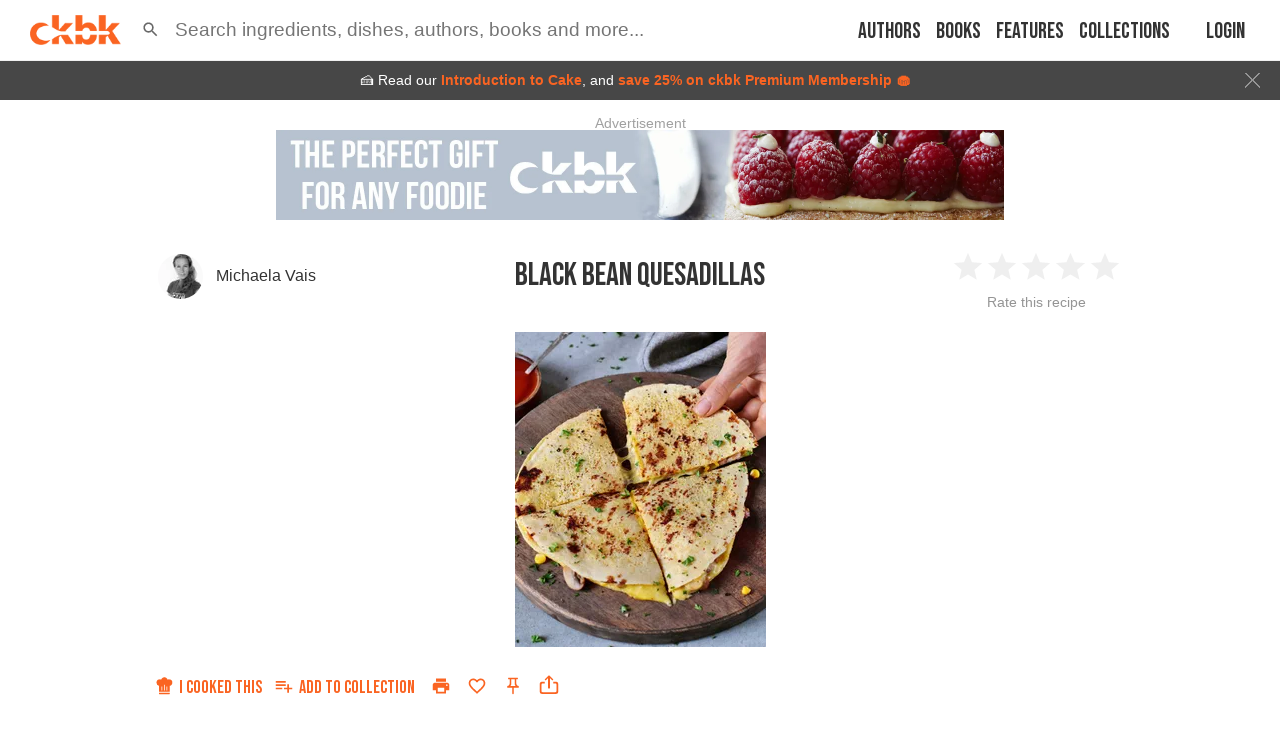

--- FILE ---
content_type: text/html; charset=utf-8
request_url: https://app.ckbk.com/clientId
body_size: -99
content:
6fc2de76-f212-43f5-b4db-dd8299b9f42f

--- FILE ---
content_type: text/html; charset=utf-8
request_url: https://www.google.com/recaptcha/api2/aframe
body_size: 180
content:
<!DOCTYPE HTML><html><head><meta http-equiv="content-type" content="text/html; charset=UTF-8"></head><body><script nonce="HciF030iBoECAfpJuV1rPA">/** Anti-fraud and anti-abuse applications only. See google.com/recaptcha */ try{var clients={'sodar':'https://pagead2.googlesyndication.com/pagead/sodar?'};window.addEventListener("message",function(a){try{if(a.source===window.parent){var b=JSON.parse(a.data);var c=clients[b['id']];if(c){var d=document.createElement('img');d.src=c+b['params']+'&rc='+(localStorage.getItem("rc::a")?sessionStorage.getItem("rc::b"):"");window.document.body.appendChild(d);sessionStorage.setItem("rc::e",parseInt(sessionStorage.getItem("rc::e")||0)+1);localStorage.setItem("rc::h",'1770011940930');}}}catch(b){}});window.parent.postMessage("_grecaptcha_ready", "*");}catch(b){}</script></body></html>

--- FILE ---
content_type: application/javascript
request_url: https://app.ckbk.com/assets/runtime~web.a284b07d.modern.js
body_size: 3469
content:
!function(e){function a(a){for(var o,d,c=a[0],s=a[1],f=a[2],l=0,i=[];l<c.length;l++)d=c[l],Object.prototype.hasOwnProperty.call(t,d)&&t[d]&&i.push(t[d][0]),t[d]=0;for(o in s)Object.prototype.hasOwnProperty.call(s,o)&&(e[o]=s[o]);for(u&&u(a);i.length;)i.shift()();return r.push.apply(r,f||[]),n()}function n(){for(var e,a=0;a<r.length;a++){for(var n=r[a],o=!0,c=1;c<n.length;c++){var s=n[c];0!==t[s]&&(o=!1)}o&&(r.splice(a--,1),e=d(d.s=n[0]))}return e}var o={},t={98:0},r=[];function d(a){if(o[a])return o[a].exports;var n=o[a]={i:a,l:!1,exports:{}};return e[a].call(n.exports,n,n.exports,d),n.l=!0,n.exports}d.e=function(e){var a=[],n=t[e];if(0!==n)if(n)a.push(n[2]);else{var o=new Promise((function(a,o){n=t[e]=[a,o]}));a.push(n[2]=o);var r,c=document.createElement("script");c.charset="utf-8",c.timeout=120,d.nc&&c.setAttribute("nonce",d.nc),c.src=function(e){return d.p+""+({0:"default~admin-panel-r~94e4e7b5",1:"vendors~admin-panel-r~11f20da3",2:"router-error-layout",3:"vendors~admin-panel-r~1d4d51cd",4:"vendors~admin-panel-r~1f3cff21",5:"vendors~admin-panel-r~3ebe8e39",6:"vendors~app-layout~au~ede3eff2",7:"default~app-layout~au~23ffc24d",8:"vendors~app-layout~au~89a8dc3e",9:"default~app-developer~bc7a8ab7",10:"vendors~app-layout~au~bed47eda",11:"default~app-layout~au~90747b74",12:"vendors~app-layout~au~a46ccca0",13:"default~app-layout~au~9d0b3661",14:"vendors~app-layout~au~6bc80ff5",15:"vendors~auth-login~au~a386cab0",16:"default~app-layout~au~b9b91dfc",17:"default~auth-login~au~2c212c08",18:"default~app-layout~bo~f6b7bbfa",19:"default~join~join-pay~59c81973",20:"vendors~join~join-pay~1c23be8d",21:"default~auth-signup~b~bd0c9a3d",22:"vendors~admin-panel-r~e4291acf",23:"vendors~auth-signup~b~dfe2f367",24:"vendors~auth-welcome~~df6cb0f0",25:"default~collections~c~0d900781",26:"vendors~auth-welcome~~1947368f",27:"vendors~collections~c~4042232f",28:"default~auth-welcome~~77c44a96",29:"default~auth-welcome~~bdedcc7d",30:"vendors~auth-welcome~~56be291d",31:"default~collection~co~0fbe3df2",32:"default~homeconnect-c~605635af",33:"vendors~collection-ne~b5b701d7",34:"default~alacarte-payw~7e1d56bc",35:"default~collection~fa~466bb45c",36:"vendors~admin-panel-r~74431eae",37:"vendors~app-developer~5a30fa5a",38:"vendors~comments~noti~13a12f38",39:"default~app-layout~se~4479bbbd",40:"default~auth-welcome~home",41:"default~book~person",42:"default~content~home-~f30f0615",43:"default~notifications~a117e69d",44:"default~user-settings~12467251",45:"in-app-payment",46:"vendors~app-settings~~db6bec40",47:"vendors~user-settings~6217d7e4",48:"vendors~user-settings~edf3d118",49:"access-check-error-paywall",50:"account-on-hold-paywall",51:"admin-panel-review-images",52:"admin-panel-ruok",53:"alacarte-debug-prices",54:"alacarte-paywall",56:"app-developer",57:"app-layout",58:"app-settings",59:"app-subscription-plan-chooser",60:"auth-login",61:"auth-reset",62:"auth-signup",63:"auth-welcome",64:"blog",65:"blogs",66:"book",67:"book-purchase",68:"books",69:"bsh-asssted-cooking",70:"collection",71:"collection-confirm-deletion",72:"collection-edit",73:"collection-new",74:"collection-unsaved-changes",75:"collections",76:"comments",77:"content",78:"embed",79:"embed-dialog",81:"favourites",82:"groceries-redirect",83:"home",84:"home-collection",85:"home-connect-menu",86:"homeconnect-claim",87:"i-cooked-this",88:"join",89:"join-paywall",90:"metered-access-banner",91:"not-found",92:"notifications-menu",93:"person",94:"premium",95:"rate-us",99:"search",100:"search-results",101:"subscribe",102:"table-of-contents",103:"unsubscribe",104:"upgrade-paywall",105:"user-membership",106:"user-membership-admin",107:"user-notifications",108:"user-settings",109:"user-settings-appearance",110:"user-settings-groceries",111:"user-settings-notifications",112:"user-settings-search",113:"user-settings-smartkitchen",114:"user-settings-units",115:"vendors~admin-panel-ruok",116:"vendors~admin-panel-r~70b77485",117:"vendors~alacarte-paywall",118:"vendors~app-developer",119:"vendors~app-layout",120:"vendors~app-settings",121:"vendors~auth-login",122:"vendors~auth-reset",123:"vendors~blog",124:"vendors~book-purchase",125:"vendors~books",126:"vendors~collections",127:"vendors~content",128:"vendors~metered-access-banner",129:"vendors~notifications-menu",130:"vendors~table-of-contents",131:"vendors~user-settings~6080de3e",132:"vendors~videos",133:"vendors~web-login",134:"videos",135:"voucher-claim",136:"voucher-pending-paywall",138:"web-login",139:"web-login-changeuser",140:"web-reset",141:"web-signup"}[e]||e)+"."+{0:"4a02815e",1:"a02e54a9",2:"9817ce58",3:"ebfb0284",4:"090a8e0c",5:"d72a7f59",6:"936071e6",7:"de73eef6",8:"65ef539f",9:"89a003f3",10:"edb60f0b",11:"669bf3a0",12:"d2af97f7",13:"6198b040",14:"3fc7a7ce",15:"60362747",16:"4719ba4e",17:"2bd875cb",18:"744f82dc",19:"97c678de",20:"b971a07f",21:"0df5d3cb",22:"63f6511e",23:"18ee33fd",24:"00278bd3",25:"946a20f2",26:"5609f7d6",27:"2d41fe8e",28:"06e18196",29:"62078b85",30:"fd3d46cc",31:"66816a83",32:"fade6ca7",33:"1f120547",34:"ea14e990",35:"1ae0a28b",36:"2a0dae36",37:"f5b115f4",38:"0f8bbeeb",39:"8eee6611",40:"666d003e",41:"cbcea45c",42:"8983eb59",43:"fec72eb6",44:"97847c26",45:"a895b2a5",46:"e5099562",47:"a487e73a",48:"9362c40b",49:"973af063",50:"643d2d98",51:"b7847115",52:"e415c7de",53:"ae8f08e0",54:"e8036eb5",56:"373551cf",57:"ec055e0d",58:"2a2d5f85",59:"f7784c22",60:"b1f7f5cf",61:"35272cf5",62:"5d35e3b2",63:"3977931b",64:"92c0ae4f",65:"bcc1ce92",66:"cf265ec2",67:"b3d27b74",68:"8d781d38",69:"1d32df98",70:"eef0f8a4",71:"fd050ae5",72:"10cc89e2",73:"2eb65dfc",74:"06f0aad7",75:"f56b9fd8",76:"21abcb8a",77:"ca7a7bfd",78:"d0e55611",79:"316c3756",81:"14e8b595",82:"81127724",83:"b6b4a69f",84:"1e89f301",85:"da1b721c",86:"070a5793",87:"d2dadaf3",88:"bc3b6db0",89:"338cfdce",90:"15a37313",91:"838f27d1",92:"d2aa6619",93:"0389a92f",94:"620efe62",95:"04586abb",99:"e6c5f169",100:"5fab50d6",101:"812fe18f",102:"fc8b803b",103:"a1e938e7",104:"2037ae98",105:"e19f7bf0",106:"cbbcfa36",107:"8f0188e3",108:"889f490d",109:"7f8194ee",110:"58e539cf",111:"89292cf4",112:"13263bc3",113:"e4b5a160",114:"842586df",115:"805b2bbd",116:"ab87fc20",117:"1694176f",118:"9da10a39",119:"e075bfc1",120:"185547e2",121:"608bb2a1",122:"207742e6",123:"83d41453",124:"9ed41d4f",125:"00e1ca67",126:"eee993a6",127:"2b85af98",128:"df0aea29",129:"b0f35973",130:"db8e72ad",131:"142903b0",132:"869d0b06",133:"91691615",134:"fffd1c05",135:"487e37f3",136:"1d707499",138:"218fbe4c",139:"dec89c97",140:"1f13dc53",141:"78dff485"}[e]+".chunk.modern.js"}(e);var s=new Error;r=function(a){c.onerror=c.onload=null,clearTimeout(f);var n=t[e];if(0!==n){if(n){var o=a&&("load"===a.type?"missing":a.type),r=a&&a.target&&a.target.src;s.message="Loading chunk "+e+" failed.\n("+o+": "+r+")",s.name="ChunkLoadError",s.type=o,s.request=r,n[1](s)}t[e]=void 0}};var f=setTimeout((function(){r({type:"timeout",target:c})}),12e4);c.onerror=c.onload=r,document.head.appendChild(c)}return Promise.all(a)},d.m=e,d.c=o,d.d=function(e,a,n){d.o(e,a)||Object.defineProperty(e,a,{enumerable:!0,get:n})},d.r=function(e){"undefined"!=typeof Symbol&&Symbol.toStringTag&&Object.defineProperty(e,Symbol.toStringTag,{value:"Module"}),Object.defineProperty(e,"__esModule",{value:!0})},d.t=function(e,a){if(1&a&&(e=d(e)),8&a)return e;if(4&a&&"object"==typeof e&&e&&e.__esModule)return e;var n=Object.create(null);if(d.r(n),Object.defineProperty(n,"default",{enumerable:!0,value:e}),2&a&&"string"!=typeof e)for(var o in e)d.d(n,o,function(a){return e[a]}.bind(null,o));return n},d.n=function(e){var a=e&&e.__esModule?function(){return e.default}:function(){return e};return d.d(a,"a",a),a},d.o=function(e,a){return Object.prototype.hasOwnProperty.call(e,a)},d.p="/assets/",d.oe=function(e){throw console.error(e),e};var c=window.webpackJsonp=window.webpackJsonp||[],s=c.push.bind(c);c.push=a,c=c.slice();for(var f=0;f<c.length;f++)a(c[f]);var u=s;n()}([]);
//# sourceMappingURL=runtime~web.a284b07d.modern.js.map